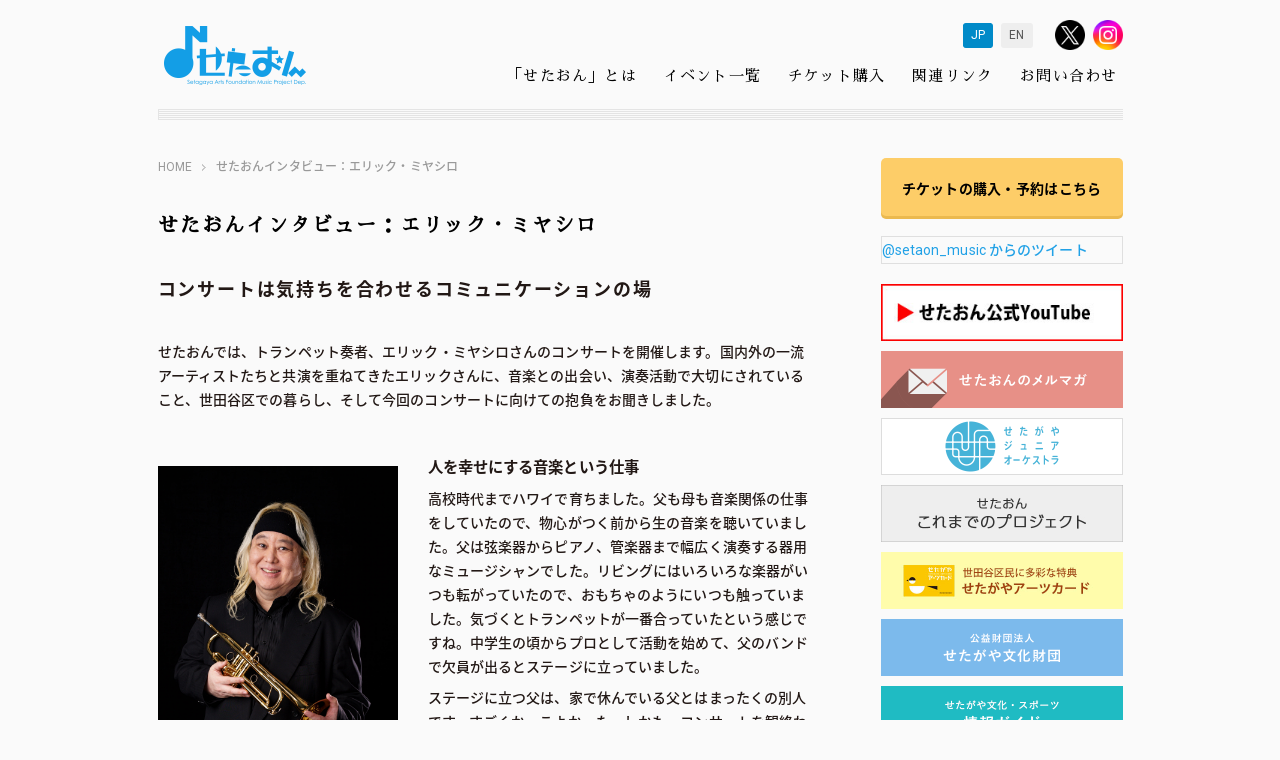

--- FILE ---
content_type: text/html; charset=UTF-8
request_url: https://www.setagayamusic-pd.com/ericmiyashiro/
body_size: 6700
content:
<!DOCTYPE html>
<html lang="ja" xmlns:og="http://ogp.me/ns#" xmlns:fb="http://www.facebook.com/2008/fbml">
<head>
<meta charset="UTF-8">
<meta name="viewport" content="width=device-width,user-scalable=no,maximum-scale=1" />
<meta name="description" content="" />
<meta name="copyright" content="Copyright (c) 2007-2026 Setagaya Arts Foundation Music Project Department. All Rights Reserved.">
<title>せたおんインタビュー：エリック・ミヤシロ | 公益財団法人せたがや文化財団 音楽事業部（せたおん）</title>
<meta property="og:type" content="article" />
<meta property="og:title" content="せたおんインタビュー：エリック・ミヤシロ | 公益財団法人せたがや文化財団 音楽事業部（せたおん）" />
<meta property="og:description" content="" />
<meta property="og:image" content="https://www.setagayamusic-pd.com/wp/wp-content/uploads/2022/09/2023-01-14_img02.jpg">
<meta property="og:url" content="http://www.setagayamusic-pd.com/ericmiyashiro/" />
<meta property="og:site_name" content="公益財団法人せたがや文化財団 音楽事業部（せたおん）" />
<meta property="fb:admins" content="100001230737345" />
<meta property="fb:app_id" content="220786874706083" />
<meta property="article:author" content="https://www.facebook.com/setagayasetaon">
<meta name="twitter:card" content="summary_large_image" />
<meta name="twitter:url" content="http://www.setagayamusic-pd.com/ericmiyashiro/" />
<meta name="twitter:title" content="せたおんインタビュー：エリック・ミヤシロ | 公益財団法人せたがや文化財団 音楽事業部（せたおん）"/>
<meta name="twitter:description" content="" />
<meta name="twitter:image:src" content="https://www.setagayamusic-pd.com/wp/wp-content/uploads/2022/09/2023-01-14_img02.jpg" />
<meta name="twitter:site" content="@setaon_music" /><link rel="stylesheet" href="https://www.setagayamusic-pd.com/wp/wp-content/themes/setagayamusic_2019/style.css">
<!-- /OpenGraph-->
<link rel="stylesheet" href="https://www.setagayamusic-pd.com/wp/wp-content/themes/setagayamusic_2019/css/main.css" type="text/css">
<link rel="stylesheet" href="https://www.setagayamusic-pd.com/wp/wp-content/themes/setagayamusic_2019/css/jquery.fancybox.min.css"/>
<!--[if lt IE 9]>
<script src="//html5shiv.googlecode.com/svn/trunk/html5.js"></script>
<![endif]-->
<script type='text/javascript' src='//ajax.googleapis.com/ajax/libs/jquery/1.10.0/jquery.min.js?ver=4.8.5'></script>
<script type="text/javascript" src="https://www.setagayamusic-pd.com/wp/wp-content/themes/setagayamusic_2019/js/common.js"></script>
<script type="text/javascript" src="https://www.setagayamusic-pd.com/wp/wp-content/themes/setagayamusic_2019/js/jquery.fancybox.min.js"></script>
<link href="https://fonts.googleapis.com/earlyaccess/sawarabimincho.css" rel="stylesheet" />
<link href="https://fonts.googleapis.com/earlyaccess/notosansjapanese.css" rel="stylesheet" />
<link href="https://fonts.googleapis.com/css?family=Roboto+Slab:300,400,700|Roboto:300,400,700" rel="stylesheet">
<script charset="utf-8" src="//widgets.twimg.com/j/2/widget.js"></script>
<link rel='dns-prefetch' href='//s.w.org' />
<link rel='stylesheet' id='wp-block-library-css'  href='https://www.setagayamusic-pd.com/wp/wp-includes/css/dist/block-library/style.min.css?ver=5.0.16' type='text/css' media='all' />
                    <!-- Tracking code generated with Simple Universal Google Analytics plugin v1.0.4 -->
                    <script>
                    (function(i,s,o,g,r,a,m){i['GoogleAnalyticsObject']=r;i[r]=i[r]||function(){
                    (i[r].q=i[r].q||[]).push(arguments)},i[r].l=1*new Date();a=s.createElement(o),
                    m=s.getElementsByTagName(o)[0];a.async=1;a.src=g;m.parentNode.insertBefore(a,m)
                    })(window,document,'script','//www.google-analytics.com/analytics.js','ga');

                    ga('create', 'UA-117105847-1', 'auto');
                    ga('send', 'pageview');

                    </script>
                    <!-- / Simple Universal Google Analytics plugin --><link hreflang="ja" href="https://www.setagayamusic-pd.com/ja/ericmiyashiro/" rel="alternate" />
<link hreflang="en" href="https://www.setagayamusic-pd.com/en/ericmiyashiro/" rel="alternate" />
<link hreflang="x-default" href="https://www.setagayamusic-pd.com/ericmiyashiro/" rel="alternate" />
<meta name="generator" content="qTranslate-XT 3.5.4.P1" />
<link rel="icon" href="https://www.setagayamusic-pd.com/wp/wp-content/uploads/2021/04/cropped-favi-32x32.jpg" sizes="32x32" />
<link rel="icon" href="https://www.setagayamusic-pd.com/wp/wp-content/uploads/2021/04/cropped-favi-192x192.jpg" sizes="192x192" />
<link rel="apple-touch-icon-precomposed" href="https://www.setagayamusic-pd.com/wp/wp-content/uploads/2021/04/cropped-favi-180x180.jpg" />
<meta name="msapplication-TileImage" content="https://www.setagayamusic-pd.com/wp/wp-content/uploads/2021/04/cropped-favi-270x270.jpg" />
</head>
<body id="Event" class="page-template-default page page-id-5991 Low jp">
 
<div id="fb-root"></div>
<script>(function(d, s, id) {
  var js, fjs = d.getElementsByTagName(s)[0];
  if (d.getElementById(id)) return;
  js = d.createElement(s); js.id = id;
  js.src = "//connect.facebook.net/ja_JP/sdk.js#xfbml=1&version=v2.9";
  fjs.parentNode.insertBefore(js, fjs);
}(document, 'script', 'facebook-jssdk'));</script>
<!-- コンテンツ領域 (Wrapper)/ -->
<a name="Top" id="Top"></a>
<div id="Wrapper">
<!-- ヘッダー/ -->
<header>
<div id="Header">
<h1 id="Logo"><a href="https://www.setagayamusic-pd.com/"><img src="https://www.setagayamusic-pd.com/wp/wp-content/themes/setagayamusic_2019/image/common/logo.png" alt="せたおん"></a></h1>


<ul class="language-chooser language-chooser-text qtranxs_language_chooser" id="qtranslate-chooser">
<li class="lang-ja active"><a href="https://www.setagayamusic-pd.com/ja/ericmiyashiro/" hreflang="ja" title="JP (ja)" class="qtranxs_text qtranxs_text_ja"><span>JP</span></a></li>
<li class="lang-en"><a href="https://www.setagayamusic-pd.com/en/ericmiyashiro/" hreflang="en" title="EN (en)" class="qtranxs_text qtranxs_text_en"><span>EN</span></a></li>
</ul><div class="qtranxs_widget_end"></div>

<div id="Social">
<ul>
<li><a href="https://x.com/setaon_music" target="_blank"><img src="https://www.setagayamusic-pd.com/wp/wp-content/themes/setagayamusic_2019/image/common/head_ico_x.png" alt="X" class="RO"></a></li>
<li><a href="https://www.instagram.com/setagayasetaon/" target="_blank"><img src="https://www.setagayamusic-pd.com/wp/wp-content/themes/setagayamusic_2019/image/common/head_ico_in.png" alt="Instagram" class="RO"></a></li>
</ul>
</div>
<!-- グローバルナビゲーション/ -->
<nav>
<div id="btn-sp-menu">
	<div class="menu-trigger">
  	<span></span>
  	<span></span>
  </div>
</div>
<div id="GNavi">
	<ul>
				<li><a href="https://www.setagayamusic-pd.com/about/">「せたおん」とは</a></li>
		<li><a href="https://www.setagayamusic-pd.com/event/">イベント一覧</a></li>
		<li><a href="https://www.setagayamusic-pd.com/ticket/">チケット購入</a></li>
		<li><a href="https://www.setagayamusic-pd.com/link/">関連リンク</a></li>
		<li><a href="https://www.setagayamusic-pd.com/contact/">お問い合わせ</a></li>
			</ul>
</div>
</nav>
<!-- /グローバルナビゲーション -->
</div>
<div id="close-area"></div>
</header>
<!-- /ヘッダー -->
<!-- /左右カラムコンテナ/ -->
<div id="Container">
<!-- 左コンテンツ/ -->
<article>
<div id="MainCnt">
<div class="TopicP">
<ol>
<li><a href="http://www.setagayamusic-pd.com/">HOME</a></li>
<li>せたおんインタビュー：エリック・ミヤシロ</li>
</ol>
</div>
<h1>せたおんインタビュー：エリック・ミヤシロ</h1>
	<!-- 見出し Start -->
<h2>コンサートは気持ちを合わせるコミュニケーションの場</h2>
<!-- 見出しのみ End -->

<section><!-- 本文 Start -->

<!-- 写真なし・本文のみ Start -->
<div class="EventCnt">
<dl class="FloatLR">
<!--<dt><span class="Title">本文のみ、見出し見出し見出し</span></dt>-->
<dd>せたおんでは、トランペット奏者、エリック・ミヤシロさんのコンサートを開催します。国内外の一流アーティストたちと共演を重ねてきたエリックさんに、音楽との出会い、演奏活動で大切にされていること、世田谷区での暮らし、そして今回のコンサートに向けての抱負をお聞きしました。</dd>
</dl>
</div>
<!-- 写真なし・本文のみ End -->


<!-- 写真左・本文右パターン Start -->
<div class="EventCnt">
<p class="FloatL"><img src="https://www.setagayamusic-pd.com/wp/wp-content/uploads/2022/09/interview-ph01.jpg"></p>
<dl class="FloatR">
<dt><span class="Title">人を幸せにする音楽という仕事</span></dt>
<dd>高校時代までハワイで育ちました。父も母も音楽関係の仕事をしていたので、物心がつく前から生の音楽を聴いていました。父は弦楽器からピアノ、管楽器まで幅広く演奏する器用なミュージシャンでした。リビングにはいろいろな楽器がいつも転がっていたので、おもちゃのようにいつも触っていました。気づくとトランペットが一番合っていたという感じですね。中学生の頃からプロとして活動を始めて、父のバンドで欠員が出るとステージに立っていました。</dd>

<dd>ステージに立つ父は、家で休んでいる父とはまったくの別人です。すごくかっこよかった。しかも、コンサートを観終わって帰っていく人を見ていると、みんな幸せそうで、「楽しかったね」と話している。「うちのお父さんは人を幸せにする仕事をしているんだ」と思いましたね。幼い頃から「音楽の力ってすごいな」というのを身近に体験できていたので、ステージに立つ目的は若い頃から明確に定められていたと思います。
</dd>
</dl>
</div>
<!-- 写真左・本文右パターン End -->



<!-- 写真右・本文左 Start -->
<div class="EventCnt">
<dl class="FloatL2">
<dt><span class="Title">気持ちを合わせ、お客様とつながる</span></dt>
<dd>今回のコンサートもそうですが、僕はバンドでリーダーを務めることがほとんどです。音楽は心を使う芸術です。リハーサルで大切にしているのは、参加するメンバー一人ひとりに「自分はこのバンドに必要とされている」という気持ちを持ってもらうことです。みんなが自由に発言できるような雰囲気づくりを心がけ、ていねいなコミュニケーションを大切にしています。みんなの気持ちが通じ合っているかで音楽は変わってきますから。</dd>

<dd>音楽の演奏では仲間の奏者の音を聴き合うことが大切です。演奏は性格が出るのでテンポをゆったりと取る人もいれば、せっかちに早く取る人もいる。だからこそ自分のパートをしっかり練習し、リハーサルで気持ちを合わせ、歩み寄るのです。</dd>

<dd>そうするとステージに立った時に、お客様が自分たちの演奏する音楽をどう捉えているかまで気持ちがいきます。音楽は誰かと一緒に楽しむものであり、特に生の音楽はお客様がいるからこそ成り立ちます。歴史的に見ると音楽の起源はお祈りやお祭りで心をひとつにするためのものでした。だからコンサートは、人と人が気持ちを合わせるコミュニケーションの場なんですね。</dd>

<dd>僕も若い頃は自分のことばかり考えがちでした。でも年齢を重ね、家族もできました。人生経験は音楽を変えます。そして、音楽は嘘がつけないものです。今は自分に正直な気持ちになること、お客様とつながれることを一番大切にしていますね。</dd>
</dd>
</dl>
<p class="FloatR2"><img src="https://www.setagayamusic-pd.com/wp/wp-content/uploads/2022/09/interview-ph02.jpg"></p>
</div>
<!-- 写真右・本文左 End -->


<!-- 写真左・本文右パターン Start -->
<div class="EventCnt">
<p class="FloatL"><img src="https://www.setagayamusic-pd.com/wp/wp-content/uploads/2022/09/interview-ph03.jpg"></p>
<dl class="FloatR">
<dt><span class="Title">勉強になった幼稚園生たちの素直な反応</span></dt>
<dd>1989年から日本で暮らし始めて、世田谷区に引っ越してきたのは2007年です。今は二子玉川の近くに住んでいます。来日してからいろいろな街で暮らしました。僕の場合、仕事が都心に集中しているので、バランスを取れる場所を探したら世田谷区の二子玉川だったんですね。</dd>

<dd>二子玉川は、都会の便利さが間近にありますが自然も豊かです。多摩川まで歩いて行けるし、僕の家の近くではタヌキを見かけるぐらいです。都市と自然のバランスが取れていて、環境的にはとても大好きですね。</dd>

<dd>僕の子どもたちが学んでいた区内の学校で何度も演奏をしたことがあります。思い出深いのは、息子の幼稚園でのクリスマスコンサート。「子どもだからこういう選曲にしよう」とは考えず、クラッシック、ジャズ、ポップス、童謡など幅広く選曲しました。</dd>

<dd>すべて喜んでくれて、盛り上がりました。子どもたちには僕がプロかどうかなんて関係ないし、お世辞も言いません。だから正直な反応として喜んでくれたのはうれしかった。よい勉強になりました。</dd>
</dl>
</div>
<!-- 写真左・本文右パターン End -->


<!-- 写真右・本文左 Start -->
<div class="EventCnt">
<dl class="FloatL2">
<dt><span class="Title">コンサートには「物語」がある</span></dt>
<dd>コンサートは僕ひとりでは作れません。演奏者の後ろで企画者や制作スタッフなど、たくさんの方々が動いてくれています。みんなで作るのがコンサートです。だから、みんなが納得できる内容を入念に話し合い、作り上げていきます。</dd>

<dd>今回のコンサートも、みんなでワイワイとやりながら準備をしています。幅広い年齢層の方々が楽しめる音楽的にバラエティ豊かなプログラムを演奏したいと思います。</dd>

<dd>お子さんに音楽の素晴らしさを教える方法をよく聞かれます。やっぱり生のコンサートです。コンサートに行くと物語が生まれます。ワクワクしながら朝起きて、会場へ向かう時もいろいろな話をする。ドキドキして開演を待つ。終わった後もご飯を食べながら感想を語り合います。コンサートの前後の時間も含めて大きな物語になるのです。</dd>

<dd>僕もみなさんと物語を共有するのを楽しみにしています！</dd>
</dl>
<p class="FloatR2"><img src="https://www.setagayamusic-pd.com/wp/wp-content/uploads/2022/09/interview-ph04.jpg"></p>
</div>
<!-- 写真右・本文左 End -->


</section><!-- 本文 End -->			<style type="text/css">
			h2 { font-size: 18px; font-weight: bold; letter-spacing: 0.1em; } .EventCnt { margin: 15px 0 0; padding: 15px 0 0; border-top: 0px;} .EventCnt dl.FloatL2 { width: -webkit-calc( 100% - 270px ); width: calc( 100% - 270px ); margin: 0; }  .EventCnt p.FloatR2 { max-width: 240px; } .EventCnt p.FloatR2 img { margin: 0 0 15px 0; } .EventCnt p.FloatL img { margin: 0 0 15px 0; } @media screen and (max-width: 768px) {.EventCnt dl.FloatL2,.EventCnt p.FloatR2 {width: 100%; max-width:100%; float: none; margin: 0;}}		</style>
	</div>
</article>
<!-- 左コンテンツ/ -->
<!-- /右コンテンツ -->
<article>
<div id="SubCnt">
<ul class="SideBnr">
<li class="btn_ticket">
<a href="https://www.setagayamusic-pd.com/ticket/">チケットの購入・予約はこちら</a>
</li>
</ul>
<!--  -->
<!-- twitter -->
<div class="SideTwitter">
<a class="twitter-timeline"  href="https://twitter.com/setaon_music"  data-widget-id="349454535615467520">@setaon_music からのツイート</a>
<script>!function(d,s,id){var js,fjs=d.getElementsByTagName(s)[0],p=/^http:/.test(d.location)?'http':'https';if(!d.getElementById(id)){js=d.createElement(s);js.id=id;js.src=p+"://platform.twitter.com/widgets.js";fjs.parentNode.insertBefore(js,fjs);}}(document,"script","twitter-wjs");</script>
</div>
<!-- end twitter -->

<ul class="SideBnr">
<li>
<a href="https://www.youtube.com/channel/UCr37ksHzloHSYuIk_316vpQ" target="_blank">
<img src="https://www.setagayamusic-pd.com/wp/wp-content/uploads/2022/01/sub_bnr_youtube.jpg" alt="" />
</a>
</li>
<li>
<a href="/about/#LinkMailmaga">
<img src="https://www.setagayamusic-pd.com/wp/wp-content/uploads/2018/04/sub_bnr_mlmg01-5.png" alt="" />
</a>
</li>
<li>
<a href="http://www.s-j-o.jp/" target="_blank">
<img src="https://www.setagayamusic-pd.com/wp/wp-content/uploads/2018/04/sub_bnr_sjo01-3.png" alt="" />
</a>
</li>
<li>
<a href="/setaon-project">
<img src="https://www.setagayamusic-pd.com/wp/wp-content/uploads/2022/08/setaon-project-banner.jpg" alt="" />
</a>
</li>
<li>
<a href="http://www.setagaya-bunka.jp/artscard/" target="_blank">
<img src="https://www.setagayamusic-pd.com/wp/wp-content/uploads/2022/07/artscard_202206.jpg" alt="" />
</a>
</li>
<li>
<a href="http://www.setagaya-bunka.jp/" target="_blank">
<img src="https://www.setagayamusic-pd.com/wp/wp-content/uploads/2018/04/sub_bnr_scf01-1.png" alt="" />
</a>
</li>
<li>
<a href="https://www.setagaya-bunka.jp/photo/guide/G0000229.pdf" target="_blank">
<img src="https://www.setagayamusic-pd.com/wp/wp-content/uploads/2018/04/sub_bnr_infoguide01.png" alt="" />
</a>
</li>
<li>
<a href="https://www.setagayamusic-pd.com/recruit/">
<img src="https://www.setagayamusic-pd.com/wp/wp-content/uploads/2018/04/sub_bnr_recruit01.png" alt="" />
</a>
</li>
<li>
<a href="https://www.setagaya-bunka.jp/donate/" target="_blank">
<img src="https://www.setagayamusic-pd.com/wp/wp-content/uploads/2020/08/sub_bnr_zaidan-donate02-1.jpg" alt="" />
</a>
</li>
</ul>

<!-- <ul class="SideSns">
<li><a href="https://twitter.com/#!/setaon_music" target="_blank"><img src="https://www.setagayamusic-pd.com/wp/wp-content/themes/setagayamusic_2019/image/common/sub_sns_t.jpg" width="44" height="44" alt="Twitter" class="RO"></a></li>
<li><a href="http://www.facebook.com/setagayasetaon" target="_blank"><img src="https://www.setagayamusic-pd.com/wp/wp-content/themes/setagayamusic_2019/image/common/sub_sns_f.jpg" width="44" height="44" alt="Facebook" class="RO"></a></li>
</ul> -->
</div>
</article>
<!-- 右コンテンツ/ --></div>
<!-- /ページトップへ -->
<div class="Pagetop">
<p><a href="#Top">PAGE TOP</a></p>
</div>
<!-- ページトップへ/ -->
</div>
<!-- コンテンツ領域 (Wrapper)/ -->
<!-- フッター/ -->
<footer>
  <div id="Footer">
    <div id="FooterInr">
	    
	          <p id="FooterAddress">公益財団法人せたがや文化財団 音楽事業部<br>
      〒154-0004  東京都世田谷区太子堂4-1-1 キャロットタワー5F<br>
      TEL&nbsp;&nbsp;<img src="https://www.setagayamusic-pd.com/wp/wp-content/themes/setagayamusic_2019/image/common/border_ver01.gif" width="1" height="11" alt="">&nbsp;&nbsp;03-5432-1535&nbsp;（平日：10時-18時）&nbsp;&nbsp;&nbsp;Fax&nbsp;&nbsp;<img src="https://www.setagayamusic-pd.com/wp/wp-content/themes/setagayamusic_2019/image/common/border_ver01.gif" width="1" height="11" alt="">&nbsp;&nbsp;03-5432-1559</p>
            <nav>
        <ul id="Footermenu">
	                  <li><a href="https://www.setagayamusic-pd.com/about/">「せたおん」とは</a></li>
          <li><a href="https://www.setagayamusic-pd.com/event/">イベント一覧</a></li>
          <li><a href="https://www.setagayamusic-pd.com/ticket/">チケット購入</a></li>
          <li><a href="https://www.setagayamusic-pd.com/link/">関連リンク</a></li>
          <li id="Last"><a href="https://www.setagayamusic-pd.com/contact/">お問い合わせ</a></li>
                  </ul>
      </nav>
      <nav>
        <ul id="Footermenu2">
	                  <li><a href="https://www.setagayamusic-pd.com/privacypolicy/">個人情報の取扱い</a></li>
          <li><a href="https://www.setagaya-bunka.jp/about/pdf/effort/compliancepolicy.pdf" target="_blank">コンプライアンス方針</a></li>
          <li id="Last"><a href="https://www.setagayamusic-pd.com/copyright/">著作権・リンク</a></li>
                  </ul>
      </nav>
      <p id="Copyright">&copy;Setagaya Arts Foundation Music Project Department. All Rights Reserved.</p>
    </div>
  </div>
</footer>
<!-- /フッター -->
</body>
</html>

--- FILE ---
content_type: text/css
request_url: https://www.setagayamusic-pd.com/wp/wp-content/themes/setagayamusic_2019/css/main.css
body_size: 9514
content:
html,body,div,span,applet,object,iframe,h1,h2,h3,h4,h5,h6,p,blockquote,pre,a,abbr,acronym,address,big,cite,code,del,dfn,em,img,ins,kbd,q,s,samp,small,strike,strong,sub,sup,tt,var,b,u,i,center,dl,dt,dd,ol,ul,li,fieldset,form,label,legend,table,caption,tbody,tfoot,thead,tr,th,td,article,aside,canvas,details,embed,figure,figcaption,footer,header,hgroup,menu,nav,output,ruby,section,summary,time,mark,audio,video{margin:0;padding:0;border:0;font:inherit;font-size:100%;vertical-align:baseline}html{line-height:1}ol,ul{list-style:none}table{border-collapse:collapse;border-spacing:0}caption,th,td{text-align:left;font-weight:normal;vertical-align:middle}q,blockquote{quotes:none}q:before,q:after,blockquote:before,blockquote:after{content:"";content:none}a img{border:none}article,aside,details,figcaption,figure,footer,header,hgroup,main,menu,nav,section,summary{display:block}html,body{margin:0;padding:0;text-align:center;font-weight:500}@media screen and (max-width: 768px){html.active,body.active{overflow:hidden}}.cf:after,#wrap:after,#main:after{display:block;visibility:hidden;clear:both;height:0;content:" ";font-size:0}.cf,#wrap,#main{display:inline-block}.cf,#wrap,#main{display:block}article,aside,details,figcaption,figure,footer,header,hgroup,nav,section{display:block}audio[controls],canvas,video{display:inline-block;*display:inline;*zoom:1}html{overflow-y:scroll;-webkit-overflow-scrolling:touch;-webkit-tap-highlight-color:transparent;-webkit-text-size-adjust:100%;-ms-text-size-adjust:100%}body,button,input,select,textarea{font-family:"Roboto","游ゴシック","YuGothic","Source Sans Pro","Noto Sans Japanese","Hiragino Mincho Pro","ヒラギノ明朝 Pro W3","HG明朝E","MS PMincho","ＭＳＰ明朝","MS Mincho","ＭＳ明朝",sans-serif;color:#222}body{line-height:170%;font-size:75%;margin:0}::-moz-selection{background:#CCC;color:#fff;text-shadow:none}::selection{background:#CCC;color:#fff;text-shadow:none}a{color:#00e}a:focus{outline:thin dotted}a:hover,a:active{outline:0}abbr[title]{border-bottom:1px dotted}b,strong{font-weight:bold}blockquote{margin:1em 40px}dfn{font-style:italic}hr{display:block;height:1px;border:0;border-top:1px solid #ccc;margin:1em 0;padding:0}ins{background:#ff9;color:#000;text-decoration:none}mark{background:#ff0;color:#000;font-style:italic;font-weight:bold}pre,code,kbd,samp{font-family:monospace, monospace;_font-family:'courier new', monospace;font-size:1em}pre{white-space:pre;white-space:pre-wrap;word-wrap:break-word}q{quotes:none}q:before,q:after{content:"";content:none}small{font-size:85%}sub,sup{font-size:75%;line-height:0;position:relative;vertical-align:baseline}sup{top:-0.5em}sub{bottom:-0.25em}ul,ol{margin:1em 0;padding:0 0 0 40px}dd{margin:0 0 0 40px}nav ul,nav ol{list-style:none;margin:0;padding:0}img{border:0;-ms-interpolation-mode:bicubic}svg:not(:root){overflow:hidden}figure{margin:0}form{margin:0}fieldset{border:0;margin:0;padding:0}legend{border:0;*margin-left:-7px;padding:0}label{cursor:pointer}button,input,select,textarea{font-size:100%;margin:0;vertical-align:baseline;*vertical-align:middle}button,input{line-height:normal;*overflow:visible}button,input[type="button"],input[type="reset"],input[type="submit"]{cursor:pointer;-webkit-appearance:button}input[type="checkbox"],input[type="radio"]{box-sizing:border-box}input[type="search"]{-moz-box-sizing:content-box;-webkit-box-sizing:content-box;box-sizing:content-box}button::-moz-focus-inner,input::-moz-focus-inner{border:0;padding:0}textarea{overflow:auto;vertical-align:top}input:invalid,textarea:invalid{background-color:#f0dddd}ul,li,dl,dt,dd{margin:0;padding:0;list-style:none}table{border-collapse:collapse;border-spacing:0}h1,h2,h3,h4{margin:0;padding:0;font-weight:normal}ul,li,dl,dt,dd,ol,p{padding:0;margin:0}.clear{clear:both}.ir{display:block;text-indent:-999em;overflow:hidden;background-repeat:no-repeat;text-align:left;direction:ltr}.ir br{display:none}.hidden{display:none;visibility:hidden}.visuallyhidden{border:0;clip:rect(0 0 0 0);height:1px;margin:-1px;overflow:hidden;padding:0;position:absolute;width:1px}.visuallyhidden.focusable:active,.visuallyhidden.focusable:focus{clip:auto;height:auto;margin:0;overflow:visible;position:static;width:auto}.invisible{visibility:hidden}.clearfix:before,.clearfix:after{content:"";display:table}.clearfix:after{clear:both}.clearfix{zoom:1}audio,canvas,video{display:inline-block;*display:inline;*zoom:1}audio:not([controls]){display:none}[hidden]{display:none}html{font-size:100%;-webkit-text-size-adjust:100%;-ms-text-size-adjust:100%}body{margin:0}a{border:none;outline:none !important}a:focus{outline:thin dotted}a:hover,a:visited,a:active{outline:none;border:none}abbr[title]{border-bottom:1px dotted}b,strong{font-weight:bold}blockquote{margin:1em 40px}dfn{font-style:italic}mark{background:#ff0;color:#000}p,pre{margin:0;padding:0}pre,code,kbd,samp{font-size:1em}pre{white-space:pre;white-space:pre-wrap;word-wrap:break-word}q{quotes:none}q:before,q:after{content:'';content:none}small{font-size:75%}sub,sup{font-size:75%;line-height:0;position:relative;vertical-align:baseline}sup{top:-0.5em}sub{bottom:-0.25em}dl,menu,ol,ul{margin:0;padding:0}dd{margin:0;padding:0}menu,ol,ul{margin:0;padding:0}nav ul,nav ol{list-style:none;list-style-image:none}img{border:0;-ms-interpolation-mode:bicubic}svg:not(:root){overflow:hidden}figure{margin:0}form{margin:0}fieldset{border:1px solid #c0c0c0;margin:0 2px;padding:0.35em 0.625em 0.75em}legend{border:0;padding:0;white-space:normal;*margin-left:-7px}button,input,select,textarea{font-size:100%;margin:0;vertical-align:baseline;*vertical-align:middle}button,input{line-height:normal}button,input[type="button"],input[type="reset"],input[type="submit"]{cursor:pointer;-webkit-appearance:button;*overflow:visible}button[disabled],input[disabled]{cursor:default}input[type="checkbox"],input[type="radio"]{box-sizing:border-box;padding:0;*height:13px;*width:13px}input[type="search"]{-webkit-appearance:textfield;-moz-box-sizing:content-box;-webkit-box-sizing:content-box;box-sizing:content-box}input[type="search"]::-webkit-search-decoration,input[type="search"]::-webkit-search-cancel-button{-webkit-appearance:none}button::-moz-focus-inner,input::-moz-focus-inner{border:0;padding:0}textarea{overflow:auto;vertical-align:top}table{border-collapse:collapse;border-spacing:0}@media print{*{background:transparent !important;color:black !important;text-shadow:none !important;filter:none !important;-ms-filter:none !important}a,a:visited{color:#444 !important;text-decoration:underline}.ir a:after,a[href^="javascript:"]:after,a[href^="#"]:after{content:""}pre,blockquote{border:1px solid #999;page-break-inside:avoid}thead{display:table-header-group}tr,img{page-break-inside:avoid}img{max-width:100% !important}@page{margin:0.5cm}p,h2,h3{orphans:3;widows:3}h2,h3{page-break-after:avoid}}@media screen and (max-device-width: 480px){body{-webkit-text-size-adjust:none}}body{color:#221815;line-height:190%;letter-spacing:.1px;margin:0 auto;background:#fafafa;font-size:14px}@media screen and (max-width: 768px){body{font-size:12px}}body#Map{min-width:650px;background:#FFF}a{color:#21A1E6;text-decoration:none}@media screen and (min-width: 768px){a{-moz-transition:color .4s ease;-o-transition:color .4s ease;-webkit-transition:color .4s ease;transition:color .4s ease}}a:visited{text-decoration:none}a:hover{text-decoration:none}@media screen and (min-width: 768px){a:hover{color:#999}}strong,em{font-weight:bold}img{max-width:100%;height:auto}#Wrapper{position:relative;max-width:965px;margin:0 auto 0 auto;text-align:center;z-index:1}@media screen and (max-width: 768px){#Wrapper{max-width:100%;box-sizing:border-box;padding:0 15px}}#Map #Wrapper{max-width:650px;margin:0 auto 0 auto;text-align:center;z-index:1}#Header{max-width:965px;margin:0 auto;position:relative;height:108px}.Low #Header{background:url(../image/common/border_header_btm.gif) left bottom no-repeat;height:120px;margin-bottom:5px}@media screen and (max-width: 768px){.Low #Header{height:75px}}#Header p#Logo,#Header H1#Logo{position:absolute;left:6px;top:26px;margin:0;padding:0}#Header p#Logo a,#Header H1#Logo a{opacity:1;-moz-transition:opacity .4s ease;-o-transition:opacity .4s ease;-webkit-transition:opacity .4s ease;transition:opacity .4s ease}#Header p#Logo a:hover,#Header H1#Logo a:hover{opacity:0.5}#Header p#Logo a img,#Header H1#Logo a img{width:142px;height:59px}@media screen and (max-width: 768px){#Header p#Logo,#Header H1#Logo{left:0;top:14px}#Header p#Logo a img,#Header H1#Logo a img{width:90px;height:auto}}#Header .language-chooser{width:80px;position:absolute;top:22px;right:90px;display:flex;justify-content:flex-end;flex-wrap:wrap;align-items:flex-start}@media screen and (max-width: 768px){#Header .language-chooser{top:21px;right:118px}}#Header .language-chooser li{display:inline-block;line-height:24px;margin-right:8px}#Header .language-chooser li:last-child{margin-right:0}#Header .language-chooser li a{color:#555;display:inline-block;font-size:12px;line-height:25px;padding:0 8px;background-color:#EEE;text-decoration:none;border-radius:3px;-moz-transition:all .4s ease;-o-transition:all .4s ease;-webkit-transition:all .4s ease;transition:all .4s ease}#Header .language-chooser li a:hover{color:#FFF;background-color:#008ac8}#Header .language-chooser li.active a{color:#FFF;background-color:#008ac8}@media screen and (max-width: 768px){#Header .language-chooser li{line-height:21px}#Header .language-chooser li a{font-size:10px;line-height:21px;padding:0 7px}}#Header #Social{height:30px;position:absolute;right:0;top:20px}@media screen and (max-width: 768px){#Header #Social{right:43px;top:19px}}#Header #Social ul{height:30px}#Header #Social ul li{width:30px;height:30px;float:left;margin:0 0 0 8px}@media screen and (max-width: 768px){#Header #Social ul li{margin:0 0 0 8px;width:25px;height:25px}}#Header #Social ul li a{width:30px;height:30px;display:inline-block;opacity:1;-moz-transition:opacity .4s ease;-o-transition:opacity .4s ease;-webkit-transition:opacity .4s ease;transition:opacity .4s ease}@media screen and (max-width: 768px){#Header #Social ul li a{width:25px;height:25px}}#Header #Social ul li a:hover{opacity:0.7}#Header #Social ul li a img{width:100%;height:auto}#Footer{background:#efefe9}#Footer #FooterInr{color:#777;max-width:965px;margin:0 auto;position:relative;min-height:136px}@media screen and (max-width: 1080px){#Footer #FooterInr{box-sizing:border-box;padding:30px 20px}}#Footer #FooterInr #FooterAddress{position:absolute;bottom:34px;left:0;line-height:200%;max-width:495px;font-size:90%;text-align:left}@media screen and (max-width: 1080px){#Footer #FooterInr #FooterAddress{position:relative;bottom:auto;left:auto;line-height:1.8;font-size:11px;margin:0 0 15px}}#Footer #FooterInr #Footermenu{position:absolute;top:25px;right:3px}@media screen and (max-width: 1080px){#Footer #FooterInr #Footermenu{margin:0 0 10px}}#Footer #FooterInr #Footermenu2{position:absolute;top:50px;right:3px}@media screen and (max-width: 1080px){#Footer #FooterInr #Footermenu2{margin:0 0 15px}}#Footer #FooterInr #Footermenu,#Footer #FooterInr #Footermenu2{max-width:550px}#Footer #FooterInr #Footermenu li,#Footer #FooterInr #Footermenu2 li{line-height:15px;text-align:right;float:left;padding:0 1em 0 1em;font-size:85%;letter-spacing:0.08em;border-right:1px solid #CCC;-moz-font-feature-settings:"palt";-webkit-font-feature-settings:"palt";font-feature-settings:"palt"}#Footer #FooterInr #Footermenu li#Last,#Footer #FooterInr #Footermenu2 li#Last{border:none;padding:0 0 0 1em}#Footer #FooterInr #Footermenu li a,#Footer #FooterInr #Footermenu2 li a{color:#777;text-decoration:none}#Footer #FooterInr #Footermenu li a:hover,#Footer #FooterInr #Footermenu2 li a:hover{text-decoration:underline}@media screen and (max-width: 1080px){#Footer #FooterInr #Footermenu,#Footer #FooterInr #Footermenu2{max-width:100%;position:relative;top:auto;right:auto}#Footer #FooterInr #Footermenu li,#Footer #FooterInr #Footermenu2 li{text-align:left}}@media screen and (max-width: 1080px) and (max-width: 1080px){#Footer #FooterInr #Footermenu li,#Footer #FooterInr #Footermenu2 li{font-size:11px;line-height:15px;margin:0 10px 5px 0;padding:0 10px 0 0}#Footer #FooterInr #Footermenu li#Last,#Footer #FooterInr #Footermenu2 li#Last{padding:0}}#Footer #FooterInr #Copyright{position:absolute;bottom:34px;right:2px;font-size:75%;max-width:470px;text-align:right}@media screen and (max-width: 1080px){#Footer #FooterInr #Copyright{max-width:100%;position:relative;bottom:auto;right:auto;line-height:2;font-size:11px;text-align:left}}@media screen and (max-width: 768px){#Footer #FooterInr #Copyright{font-size:10px;line-height:1.8}}#GNavi{position:absolute;top:62px;right:5px}@media screen and (min-width: 768px){body.en #GNavi{top:45px}}@media screen and (max-width: 768px){#GNavi{position:fixed;width:220px;height:100%;top:0;right:-200px;opacity:0;background-color:#efefe9;-moz-transition:opacity .4s ease,right .4s ease;-o-transition:opacity .4s ease,right .4s ease;-webkit-transition:opacity .4s ease,right .4s ease;transition:opacity .4s ease,right .4s ease;pointer-events:none;display:flex;justify-content:center;align-items:center;z-index:1000;box-sizing:border-box;padding:20px;box-shadow:-4px 0 0 rgba(0,0,0,0.05)}#GNavi.active{right:0;opacity:1;pointer-events:auto}}#GNavi ul{letter-spacing:-0.4em}#GNavi ul li{font-size:15px;font-family:"Roboto Slab","Sawarabi Mincho",YuMincho,"游明朝","Yu Mincho","Hiragino Mincho Pro","ヒラギノ明朝 Pro W3","HG明朝E","MS PMincho","ＭＳＰ明朝","MS Mincho","ＭＳ明朝",serif;display:inline-block;letter-spacing:0.08em;margin:0 0 0 27px;-moz-font-feature-settings:"palt";-webkit-font-feature-settings:"palt";font-feature-settings:"palt";position:relative}body.en #GNavi ul li{letter-spacing:0.05em}body.en #GNavi ul li span{display:inline-block;width:100px;position:relative;top:3px;margin-left:3px}@media screen and (max-width: 768px){#GNavi ul li{font-size:14px;margin:2px 0;display:block;text-align:left}}#GNavi ul li a{color:#000;display:inline-block;text-decoration:none;position:relative;-moz-transition:color .4s ease;-o-transition:color .4s ease;-webkit-transition:color .4s ease;transition:color .4s ease}@media screen and (min-width: 768px){#GNavi ul li a::after{content:"";display:block;width:100%;height:2px;background-color:#21A1E6;position:absolute;bottom:-3px;left:0;opacity:0;-moz-transition:opacity .4s ease;-o-transition:opacity .4s ease;-webkit-transition:opacity .4s ease;transition:opacity .4s ease}#GNavi ul li a:hover{color:#21A1E6}#GNavi ul li a:hover::after{opacity:1}}@media screen and (max-width: 768px){#GNavi ul li a{display:block;height:40px;line-height:40px;display:flex;justify-content:flex-start;align-items:center}body.en #GNavi ul li a span{width:80px;margin-left:5px}}#close-area{width:100%;height:100%;position:fixed;top:0;left:0;z-index:199;pointer-events:none}#close-area.active{pointer-events:auto}#btn-sp-menu{display:none}@media screen and (max-width: 768px){#btn-sp-menu{display:block;width:50px;height:50px;position:absolute;top:7px;right:-10px;z-index:1001}}#btn-sp-menu .menu-trigger,#btn-sp-menu .menu-trigger span{display:inline-block;transition:all .4s;box-sizing:border-box}#btn-sp-menu .menu-trigger{position:relative;width:25px;height:25px;top:13px;left:0}#btn-sp-menu .menu-trigger span{position:absolute;left:0;width:100%;height:2px;background-color:#999;border-radius:4px}#btn-sp-menu .menu-trigger span:nth-of-type(1){top:6px}#btn-sp-menu .menu-trigger span:nth-of-type(2){bottom:6px}#btn-sp-menu.active .menu-trigger span:nth-of-type(1){-webkit-transform:translateY(5px) rotate(-45deg);transform:translateY(5px) rotate(-45deg)}#btn-sp-menu.active .menu-trigger span:nth-of-type(2){-webkit-transform:translateY(-6px) rotate(45deg);transform:translateY(-6px) rotate(45deg)}#Container{text-align:left}#MainCnt{float:left;width:661px;padding-top:33px;padding-bottom:70px}@media screen and (max-width: 768px){#MainCnt{width:100%;max-width:100%;padding-top:10px;padding-bottom:30px;float:none}}.page #MainCnt section p{margin:10px 0}.page #MainCnt section ul{margin-left:20px}.page #MainCnt section ul li{list-style-type:disc;margin:5px 0}.page #MainCnt section ol{margin-left:20px}.page #MainCnt section ol li{list-style-type:decimal;margin:5px 0}.flex{display:-webkit-flex;display:flex;justify-content:space-between;flex-wrap:wrap;align-items:flex-start}#SubCnt{padding-top:33px;max-width:242px;float:right;padding-bottom:70px}@media screen and (max-width: 1080px){#SubCnt{padding-top:0;max-width:100%;width:100%;float:none}}.SideTwitter{margin:0 0 20px;border:solid 1px #dfdfdf}.SideTwitter .twtr-ft img{display:none}@media screen and (max-width: 1080px){.SideTwitter #twitter-widget-0{height:300px !important}}.SideBnr{margin:0 0 20px}.SideBnr li{line-height:100%;margin-bottom:10px}.SideBnr li img{width:100%;height:auto;vertical-align:top;-webkit-backface-visibility:hidden;backface-visibility:hidden}.SideBnr li a{opacity:1;-moz-transition:opacity .4s ease;-o-transition:opacity .4s ease;-webkit-transition:opacity .4s ease;transition:opacity .4s ease}.SideBnr li a:hover{opacity:0.5}.SideBnr li.btn_ticket a{width:100%;color:#000;display:block;font-size:14px;font-weight:bold;letter-spacing:0.02em;line-height:54px;padding:4px 0 0;background-color:#fdcd68;border-radius:5px;margin:0 auto;text-align:center;transform:translateY(0);box-shadow:0px 3px 0px 0px #ebb94f;position:relative;box-sizing:border-box;-moz-transition:all .35s ease;-o-transition:all .35s ease;-webkit-transition:all .35s ease;transition:all .35s ease}.SideBnr li.btn_ticket a:hover{transform:translateY(2px);box-shadow:0px 1px 0px 0px #ebb94f;text-decoration:none;opacity:1}body.en .SideBnr li.btn_ticket a{font-family:"Roboto Slab","Roboto","游ゴシック","YuGothic","Source Sans Pro","Noto Sans Japanese","Hiragino Mincho Pro","ヒラギノ明朝 Pro W3","HG明朝E","MS PMincho","ＭＳＰ明朝","MS Mincho","ＭＳ明朝",sans-serif;font-size:16px;font-weight:500;letter-spacing:0.07em}@media screen and (max-width: 1080px){body.en .SideBnr li.btn_ticket a{font-size:14px}}@media screen and (max-width: 1080px){.SideBnr li.btn_ticket{width:100%}}@media screen and (max-width: 1080px){.SideBnr{width:100%;display:flex;justify-content:space-between;flex-wrap:wrap;align-items:flex-start;margin:0 0 20px}.SideBnr li{width:-webkit-calc( 50% - 5px );width:calc( 50% - 5px )}}@media screen and (max-width: 321px){.SideBnr li{width:100%}}ul.SideSns{margin:0 0 20px;display:-webkit-flex;display:flex;-webkit-justify-content:center;justify-content:center}ul.SideSns li{margin:0 10px}.EventYearMenu{margin:0 0 20px;padding:0 0 20px;border-bottom:1px dashed #CCC}.EventYearMenu h3{color:#555;font-size:12px;font-weight:bold;text-align:center;letter-spacing:0.08em;padding:3px 0;margin:0 0 10px;border-top:1px solid #CCC;border-bottom:1px solid #CCC;background-color:#EFEEE9}.EventYearMenu ul{display:flex;justify-content:space-between;flex-wrap:wrap;align-items:flex-start}.EventYearMenu ul li{width:48%;margin:0 0 5px;text-align:center}.EventYearMenu ul li a{color:#FFF;width:100%;font-size:11px;font-weight:bold;line-height:25px;display:block;letter-spacing:0.08em;border-radius:2px;background-color:#999;-moz-transition:background-color .4s ease;-o-transition:background-color .4s ease;-webkit-transition:background-color .4s ease;transition:background-color .4s ease}.EventYearMenu ul li a:hover{background-color:#333;text-decoration:none}.Pagetop{max-width:952px;height:35px;margin:0 auto;text-align:right;position:relative}.Pagetop p{width:100px;height:30px;margin:0;float:right;line-height:0;position:absolute;right:0;bottom:0;-moz-transition:all .4s ease;-o-transition:all .4s ease;-webkit-transition:all .4s ease;transition:all .4s ease}.Pagetop p:hover{height:33px}.Pagetop p a{color:#FFF;width:100px;height:30px;display:block;font-size:11px;letter-spacing:0.1em;line-height:32px;text-align:center;text-decoration:none;border-radius:5px 5px 0 0;background-color:#ABABAB;-moz-transition:all .2s ease;-o-transition:all .2s ease;-webkit-transition:all .2s ease;transition:all .2s ease}.Pagetop p a:hover{height:33px;background-color:#222}.TopicP ol{font-size:12px;margin:0 0 0 -10px}@media screen and (max-width: 768px){.TopicP ol{font-size:10px}}.TopicP ol li{color:#999;float:left;line-height:1.5;margin:0 0 0 10px}@media screen and (max-width: 768px){.TopicP ol li{line-height:1.8}}.TopicP ol li a{color:#999;background:url(../image/common/icon_topic.gif) right 4px no-repeat;padding:0 14px 0 0;text-decoration:none}.TopicP ol li a:visited{text-decoration:none}.TopicP ol li a:hover{text-decoration:none}.ClearFix:after,div#Wrapper:after,#Content:after,#Header:after,#GNavi ul:after,#Topicpath:after,#Footermenu:after,#Footermenu2:after,.Pagetop:after,#HeaderInr #Social ul:after,#Mainvisual:after,#News dl:after,#Container:after,#TopInfo dl:after,.TopicP ol:after,.EventCnt:after,.MPjtDetail:after,.EventInfoArtist dl:after,.EventInfoArtist03 dl:after,.EventInfoArtist04 dl:after,.EventInfoPrglm:after,.EventInfoNormal:after,.EventInfoArtistName:after,.EventInfoEtc:after,.EventInfoEtcWide:after,.EventFlyer:after,.EventInfoPrice:after,.EventInfoStart:after,.EventInfoDetail dl:after,.EventLineTop:after,.EventLineBottom:after,.EventInfoArtist02:after,.ContactCnt dl:after,.TicInfo dl:after,.TicketCard:after,.AboutCnt dl:after,.AboutWorkCnt:after,#FooterInr #Footermenu #Footermenu2 ul:after{display:block;visibility:hidden;clear:both;height:0;content:".";line-height:0}.ClearFix,div#Wrapper,#Content,#Header,#GNavi ul,#Topicpath,#Footermenu,#Footermenu2,.Pagetop,#HeaderInr #Social ul,#Mainvisual,#News dl,#Container,#TopInfo dl,.TopicP ol,.EventCnt,.MPjtDetail,.EventInfoArtist dl,.EventInfoArtist03 dl,.EventInfoArtist04 dl,.EventInfoPrglm,.EventInfoNormal,.EventInfoArtistName,.EventInfoEtc,.EventInfoEtcWide,.EventFlyer,.EventInfoPrice,.EventInfoStart,.EventInfoDetail dl,.EventLineTop,.EventLineBottom,.EventInfoArtist02,.ContactCnt dl,.TicInfo dl,.TicketCard,.AboutCnt dl,.AboutWorkCnt,#FooterInr #Footermenu #Footermenu2 ul{display:block}.AlignC{text-align:center}.FontRed{color:#F2190E}.floatL{float:left}.floatR{float:right}.AlignR{text-align:right}.Clear{clear:both}a:hover img.HL{opacity:0.7;-moz-opacity:0.7;filter:alpha(opacity=70);-ms-filter:"alpha(opacity=70)";-khtml-opacity:0.7}#Mainvisual a img{vertical-align:top}#Mainvisual p{margin:0;padding:0}#Mainvisual p.FloatL{color:#000;font-family:"Roboto","游ゴシック","YuGothic","Source Sans Pro","Noto Sans Japanese","Hiragino Mincho Pro","ヒラギノ明朝 Pro W3","HG明朝E","MS PMincho","ＭＳＰ明朝","MS Mincho","ＭＳ明朝",sans-serif;font-size:13px;font-weight:bold;letter-spacing:0.08em;float:left;margin:20px 0 0 4px;padding:0 0 0 0}@media screen and (max-width: 768px){#Mainvisual p.FloatL{font-size:11px;float:none;line-height:1;text-align:center;margin:20px 0 0}}@media screen and (max-width: 321px){#Mainvisual p.FloatL{font-size:10px}}#Mainvisual p.FloatR{color:#000;font-family:"Roboto Slab","Sawarabi Mincho",YuMincho,"游明朝","Yu Mincho","Hiragino Mincho Pro","ヒラギノ明朝 Pro W3","HG明朝E","MS PMincho","ＭＳＰ明朝","MS Mincho","ＭＳ明朝",serif;font-size:20px;font-weight:bold;float:right;letter-spacing:0.1em;margin:18px 0 0 0;-moz-font-feature-settings:"palt";-webkit-font-feature-settings:"palt";font-feature-settings:"palt"}.en #Mainvisual p.FloatR{font-weight:500;letter-spacing:0.07em}@media screen and (max-width: 768px){#Mainvisual p.FloatR{font-size:16px;float:none;margin:5px 0 0;text-align:center}}#Top section{margin:0 30px 35px 30px;text-align:left}.Low h1{color:#000;font-family:"Roboto Slab","Sawarabi Mincho",YuMincho,"游明朝","Yu Mincho","Hiragino Mincho Pro","ヒラギノ明朝 Pro W3","HG明朝E","MS PMincho","ＭＳＰ明朝","MS Mincho","ＭＳ明朝",serif;font-size:20px;font-weight:bold;letter-spacing:0.1em;clear:both;margin:35px 0 40px 0}@media screen and (max-width: 768px){.Low h1{margin:20px 0}}.Low.en h1{font-weight:500}#Top section h2{font-size:140%;font-weight:bold;margin-bottom:12px}.Low section h2{font-size:18px;font-weight:bold;letter-spacing:0.05em;margin:30px 0}@media screen and (max-width: 768px){.Low section h2{font-size:16px;margin:20px 0;line-height:1.5}}.Low.en section h2{font-family:"Roboto Slab","Roboto","游ゴシック","YuGothic","Source Sans Pro","Noto Sans Japanese","Hiragino Mincho Pro","ヒラギノ明朝 Pro W3","HG明朝E","MS PMincho","ＭＳＰ明朝","MS Mincho","ＭＳ明朝",sans-serif;font-weight:500}.Low.en section h2 .Title{font-family:"Roboto","游ゴシック","YuGothic","Source Sans Pro","Noto Sans Japanese","Hiragino Mincho Pro","ヒラギノ明朝 Pro W3","HG明朝E","MS PMincho","ＭＳＰ明朝","MS Mincho","ＭＳ明朝",sans-serif}#Contact section h2{font-size:110%;max-width:661px;padding:0 0 20px 0}#Place section h2{margin-bottom:56px}section h2.TtlRed{color:#d80c18}#Play section h2{background:url(../image/play/icon.jpg) left 5px no-repeat;font-size:155%;font-weight:bold;padding:0 0 0 24px}section p{font-size:15px;line-height:1.8;margin:0 0 20px}@media screen and (max-width: 768px){section p{font-size:12px}}.event-more{color:#666;width:100%;font-family:"Roboto Slab","Roboto","游ゴシック","YuGothic","Source Sans Pro","Noto Sans Japanese","Hiragino Mincho Pro","ヒラギノ明朝 Pro W3","HG明朝E","MS PMincho","ＭＳＰ明朝","MS Mincho","ＭＳ明朝",sans-serif;letter-spacing:0.05em;position:relative;padding:10px;border:1px solid #DDD;text-align:center;background-color:#FFF;-moz-transition:color .4s ease,border .4s ease;-o-transition:color .4s ease,border .4s ease;-webkit-transition:color .4s ease,border .4s ease;transition:color .4s ease,border .4s ease}@media screen and (max-width: 768px){.event-more{font-size:12px}}.event-more:after{content:"";display:inline-block;width:7px;height:7px;margin:0 0 0 10px;border-top:1px solid #666;border-right:1px solid #666;position:relative;top:-1px;transform:rotate(45deg);-moz-transition:border .4s ease;-o-transition:border .4s ease;-webkit-transition:border .4s ease;transition:border .4s ease}.event-more:hover{color:#21A1E6;text-decoration:none;border:1px solid #21A1E6}.event-more:hover:after{border-color:#21A1E6}#topics,#news{position:relative;display:block;margin:30px 0 0;padding:20px;background:#fff;border:1px solid #ccc}@media screen and (max-width: 768px){#topics,#news{margin:20px 0 0;padding:15px}}#topics h2,#news h2{font-size:18px;font-weight:bold;margin:0 0 18px}@media screen and (max-width: 768px){#topics h2,#news h2{font-size:16px;margin:0 0 5px}}#topics dl.news-item,#news dl.news-item{margin:6px 0 0}#topics dl.news-item dt,#news dl.news-item dt{display:inline-block;height:22px;line-height:22px}@media screen and (max-width: 768px){#topics dl.news-item dt,#news dl.news-item dt{font-size:12px;display:inline}}#topics dl.news-item dt .new,#news dl.news-item dt .new{display:inline-block;background-color:#ff757b;margin:0 0 0 8px;padding:0 5px;color:#fff;font-size:10px;height:18px;line-height:18px}#topics dl.news-item dt a,#news dl.news-item dt a{color:#000;text-decoration:none;-moz-transition:color .4s ease;-o-transition:color .4s ease;-webkit-transition:color .4s ease;transition:color .4s ease}#topics dl.news-item dt a:hover,#news dl.news-item dt a:hover{color:#999}#topics dl.news-item dd,#news dl.news-item dd{color:#555;display:inline-block;height:22px;line-height:22px;margin:0 10px 0 0}@media screen and (max-width: 768px){#topics dl.news-item dd,#news dl.news-item dd{font-size:12px;height:20px;line-height:1;margin:0 5px 0 0}}#topics dl.news-item dd.date,#news dl.news-item dd.date{color:#000;width:115px}@media screen and (max-width: 768px){#topics dl.news-item dd.date,#news dl.news-item dd.date{width:100%;margin:0 0 3px}}#topics dl.news-item dd.category span,#news dl.news-item dd.category span{color:#FFF;display:inline-block;font-size:12px;line-height:22px;text-align:center;background-color:#21A1E6;padding:0 5px}@media screen and (max-width: 768px){#topics dl.news-item dd.category span,#news dl.news-item dd.category span{font-size:10px}}#topics .more,#news .more{color:#333;display:inline-block;font-size:12px;line-height:1;position:absolute;top:20px;right:20px;padding:10px;background-color:#EEE;text-decoration:none;-moz-transition:color .4s ease,background-color .4s ease;-o-transition:color .4s ease,background-color .4s ease;-webkit-transition:color .4s ease,background-color .4s ease;transition:color .4s ease,background-color .4s ease}#topics .more:hover,#news .more:hover{color:#000;background-color:#CCC}@media screen and (max-width: 768px){#topics .more,#news .more{top:10px;right:10px}}#topics{background-color:#efefe9;border:1px solid #efefe9}.TopEventBox{background:url(../image/common/border_short01.jpg) left top no-repeat;max-width:320px;margin:0 0 35px 0;padding:26px 0 0 0}@media screen and (max-width: 1080px){.TopEventBox{max-width:100%;width:-webkit-calc( 50% - 10px );width:calc( 50% - 10px );background:url(../image/common/border_header_btm.gif) left top no-repeat}}@media screen and (max-width: 768px){.TopEventBox{width:100%;margin:0 0 15px}}.TopEventBox dl{max-width:318px}@media screen and (max-width: 768px){.TopEventBox dl{max-width:100%}}.TopEventBox dl dt{font-weight:bold;font-size:16px;margin:0 0 8px;letter-spacing:0.05em;line-height:1.5;-moz-font-feature-settings:"palt";-webkit-font-feature-settings:"palt";font-feature-settings:"palt"}.TopEventBox dl dt a{color:#000}@media screen and (min-width: 768px){.TopEventBox dl dt a:hover{color:#21A1E6}}@media screen and (max-width: 768px){.TopEventBox dl dt{font-size:14px}}@media screen and (min-width: 768px){.TopEventBox dl a dd.TopEventImg img{opacity:1;-moz-transition:opacity .4s ease;-o-transition:opacity .4s ease;-webkit-transition:opacity .4s ease;transition:opacity .4s ease}}@media screen and (min-width: 768px){.TopEventBox dl a:hover dd.TopEventImg img{opacity:0.5}}.TopEventBox dl dd{color:#555;font-size:13px;letter-spacing:0.08em;line-height:1.8;-moz-font-feature-settings:"palt";-webkit-font-feature-settings:"palt";font-feature-settings:"palt"}body.en .TopEventBox dl dd{letter-spacing:0.04em}.TopEventBox dl dd.TopEventImg{margin:0 0 15px}.TopEventBox dl dd.TopEventImg img{max-width:100%;height:auto;vertical-align:top}@media screen and (max-width: 768px){.TopEventBox dl dd{font-size:12px}}.TopEventBox dl dd.date{color:#000;font-weight:bold;margin:8px 0 0}@media screen and (max-width: 768px){.TopEventBox dl dd.date{margin:5px 0 0}}#Top h2{margin:0;padding:0}#TopInfo{margin:40px 0 0 0}#TopInfo h2{background:url(../image/common/border_long01.gif) left bottom no-repeat;padding:0 0 11px 4px;font-size:125%;margin:0 0 24px 0}#TopInfo dl{margin:0 0 1em 0}#TopInfo dd{float:left;max-width:101px;margin:0 0 0 4px;padding:0;line-height:170%;color:#444}#TopInfo dt{float:left;max-width:540px;margin:0 1em 0 0;padding:0;line-height:170%}.mainvisual{margin:0 0 20px}.mainvisual img{vertical-align:top}.EventCnt{margin:30px 0 0;padding:30px 0 0;border-top:1px dotted #CCC}.EventCnt .FloatL{float:left;width:240px;line-height:0}.EventCnt .FloatL a img{vertical-align:top}@media screen and (min-width: 768px){.EventCnt .FloatL a{opacity:1;-moz-transition:opacity .4s ease;-o-transition:opacity .4s ease;-webkit-transition:opacity .4s ease;transition:opacity .4s ease}.EventCnt .FloatL a:hover{opacity:0.5}}@media screen and (max-width: 768px){.EventCnt .FloatL{width:100%;float:none;margin:0 0 10px}}.EventCnt dl.FloatR{float:right;width:-webkit-calc( 100% - 270px );width:calc( 100% - 270px );margin:0;line-height:175%}@media screen and (max-width: 768px){.EventCnt dl.FloatR{width:100%;float:none;margin:0}}.EventCnt dl.FloatR a dt{color:#000}.EventCnt dl.FloatR a:hover dt{color:#999}.EventCnt dl.FloatL2{float:left;max-width:460px;margin:0 0 1em 0;line-height:175%}.EventCnt p.FloatR2{float:right;max-width:200px;line-height:0}.EventCnt p.FloatR2 img{margin:0 0 0 10px}.EventCnt p.FloatR3{float:right;max-width:200px;line-height:0}.EventCnt p.FloatR3 img{margin:35px 0 0 10px}.EventCnt dl.FloatLR{float:left;max-width:660px;margin:0 0 1em 0;line-height:175%}.EventCnt dt{margin:0 0 4px 0}.EventCnt dt a{color:#000}@media screen and (min-width: 768px){.EventCnt dt a:hover{color:#21A1E6}}.EventCnt dt span.Blue{color:#008ac8;display:block;font-size:14px;-moz-font-feature-settings:"palt";-webkit-font-feature-settings:"palt";font-feature-settings:"palt"}@media screen and (max-width: 768px){.EventCnt dt span.Blue{font-size:12px}}.EventCnt dt span.Remarks{display:block;font-size:14px;-moz-font-feature-settings:"palt";-webkit-font-feature-settings:"palt";font-feature-settings:"palt"}@media screen and (max-width: 768px){.EventCnt dt span.Remarks{font-size:12px}}.EventCnt dt span.Red{color:#cc0000;display:block;font-size:14px;-moz-font-feature-settings:"palt";-webkit-font-feature-settings:"palt";font-feature-settings:"palt"}@media screen and (max-width: 768px){.EventCnt dt span.Red{font-size:12px}}.EventCnt dt span.Title{font-size:110%;font-weight:bold}@media screen and (max-width: 768px){.EventCnt dt span.Title{font-size:14px}}.EventCnt dd{position:relative;margin:7px 0 0 0}@media screen and (max-width: 768px){.EventCnt dd{font-size:12px}}.EventCnt dd span.Date{font-size:100%;font-weight:bold}.EventCnt dd span.Mark{display:block;position:absolute;bottom:9px;right:0;line-height:0}.EventCnt h2 span.Blue{color:#008ac8;display:block;font-size:14px;font-weight:normal;display:inline-block;-moz-font-feature-settings:"palt";-webkit-font-feature-settings:"palt";font-feature-settings:"palt"}@media screen and (max-width: 768px){.EventCnt h2 span.Blue{font-size:12px}}.EventCnt h2 span.Red{color:#cc0000;display:block;position:absolute;top:0;right:0}@media screen and (max-width: 768px){.EventCnt h2 span.Red{font-size:12px}}.MPjtDetail{max-width:630px;padding:0 0 0 0}.MPjtDetail h3{max-width:110px;float:left;font-size:100%;font-weight:bold;text-align:right}.MPjtDetail p{float:right;max-width:510px;padding:0 0 0 5px}.EventInformation dd.Mark{display:block;position:absolute;top:0;right:0}@media screen and (max-width: 768px){.EventInformation dd.Mark{position:relative}}.ico-block{margin:0;clear:both;display:block;line-height:1;letter-spacing:-0.4em;margin:8px 0 0}.ico-block .ico,.ico-block a.ico{display:inline-block;margin:0 8px 0 0;color:#FFF;font-size:12px;padding:3px 6px 3px;background-color:#21A1E6;border-radius:2px;color:#fff;letter-spacing:normal;-moz-transition:background-color .4s ease;-o-transition:background-color .4s ease;-webkit-transition:background-color .4s ease;transition:background-color .4s ease}@media screen and (max-width: 768px){.ico-block .ico,.ico-block a.ico{font-size:11px}}.ico-block a.ico:hover{background-color:#999;text-decoration:none}.EventInformation .ico-block{margin:5px 0 0}.EventInformation .ico-block .ico{margin:0 0 8px 8px}@media screen and (max-width: 768px){.EventInformation .ico-block{margin:10px 0 0}.EventInformation .ico-block .ico{margin:0 8px 8px 0}}.EventCnt dd span.Mark img{vertical-align:bottom}#EventD h2{font-size:110%;line-height:190%;position:relative;max-width:661px;border-bottom:1px dotted #333;margin:10px 0 20px 0}.EventInformation{position:relative;max-width:661px}h2 span.Title{font-size:120%;font-weight:bold}@media screen and (max-width: 768px){h2 span.Title{font-size:16px}}.EventInformation dd.Date{font-size:110%;font-weight:bold}@media screen and (max-width: 768px){.EventInformation dd.Date{font-size:12px}}.Low section h2 span.Blue{color:#008ac8;display:block;font-size:14px;-moz-font-feature-settings:"palt";-webkit-font-feature-settings:"palt";font-feature-settings:"palt"}.Low section h2 span.Red{color:#cc0000;display:block;font-size:14px;-moz-font-feature-settings:"palt";-webkit-font-feature-settings:"palt";font-feature-settings:"palt"}.Low section h2 span.Remarks{display:block;font-size:14px;-moz-font-feature-settings:"palt";-webkit-font-feature-settings:"palt";font-feature-settings:"palt"}.btn-location{color:#FFF;font-size:12px;font-weight:bold;line-height:26px;display:inline-block;letter-spacing:0.04em;border-radius:2px;background-color:#999;padding:0 10px;margin-left:10px;position:relative;top:-1px;cursor:pointer;-moz-transition:background-color .4s ease;-o-transition:background-color .4s ease;-webkit-transition:background-color .4s ease;transition:background-color .4s ease}.btn-location:hover{background-color:#333;text-decoration:none}@media screen and (max-width: 768px){.btn-location{font-size:10px;line-height:24px;padding:0 6px}}.location-wrap{color:#555;font-weight:500;background-color:#efefe9;box-sizing:border-box;padding:20px;margin:20px auto;font-size:12px;line-height:1.8}@media screen and (max-width: 768px){.location-wrap{padding:15px;font-size:11px}}.location-wrap .googlemap{margin:0 0 15px;box-sizing:border-box;border:4px solid #FFF}.location-wrap .googlemap iframe{width:100%;vertical-align:top}@media screen and (max-width: 768px){.location-wrap .googlemap iframe{height:250px}}.location-wrap .googlemap_link{color:#666;font-size:12px;font-weight:bold;line-height:26px;display:inline-block;letter-spacing:0.04em;border-radius:2px;background-color:#FFF;padding:0 10px;margin:0 0 10px;position:relative;top:-1px;-moz-transition:background-color .4s ease;-o-transition:background-color .4s ease;-webkit-transition:background-color .4s ease;transition:background-color .4s ease}.location-wrap .googlemap_link:hover{background-color:#DDD;text-decoration:none}@media screen and (max-width: 768px){.location-wrap .googlemap_link{font-size:10px;line-height:24px;padding:0 8px}}.wp-pagenavi{clear:both;margin-top:50px}.wp-pagenavi a,.wp-pagenavi span{color:#666;display:inline-block;height:50px;line-height:50px;text-align:center;text-decoration:none;border:1px solid #BFBFBF;padding:0 22px;margin:0 3px;-moz-transition:color .4s ease,border .4s ease;-o-transition:color .4s ease,border .4s ease;-webkit-transition:color .4s ease,border .4s ease;transition:color .4s ease,border .4s ease}@media screen and (max-width: 768px){.wp-pagenavi a,.wp-pagenavi span{height:40px;line-height:40px;padding:0 17px}}.wp-pagenavi a:hover,.wp-pagenavi span.current{border-color:#000}.wp-pagenavi span.current{color:#000}.EventInformation dd.Access{font-size:110%;font-weight:bold;margin:8px 0 13px 0}@media screen and (max-width: 768px){.EventInformation dd.Access{font-size:12px;margin:5px 0}}.EventInformation dd.Access img{vertical-align:top;margin:3px 0 0 15px}.EventInformation dd.FB{max-width:130px;float:left}.EventInformation dd.TW{max-width:130px;float:left;margin:7px 0 0 0}.EventInformation dd.MX{float:left;max-width:130px;margin:7px 0 0 0}.EventInfoTxt{background:#efefe9;margin:50px auto;width:100%;padding:30px 30px 10px;box-sizing:border-box;border-radius:5px}@media screen and (max-width: 768px){.EventInfoTxt{font-size:12px;margin:20px 0;padding:20px}}*:first-child+html .EventInfoTxt{margin:0 0 1.8em 0}.EventInfoArtist{max-width:661px;background:url(../image/common/border_ver03.gif) left bottom repeat-x;padding-bottom:.8em}.EventInfoArtist dl{margin:0 0 1em 0}.EventInfoArtist03{max-width:661px;background:url(../image/common/border_ver03.gif) left bottom repeat-x;padding-bottom:.8em}.EventInfoArtist03 dl{margin:0 0 10px 0}.EventInfoArtist03 dd{float:right;max-width:251px;margin:30px 0 0 0}.EventInfoArtist03 dt{float:left;max-width:400px;font-size:100%;line-height:150%}.EventInfoArtist03 img{text-align:center}.EventInfoArtist04{max-width:661px}.EventInfoArtist04 table th{max-width:370px;font-weight:normal;padding:0 10px 0 0;border-bottom:1px solid #000}.EventInfoArtist04 table td{max-width:300px;font-weight:normal;padding:0 0 0 10px;border-bottom:1px solid #000}.EventInfoArtist04 p{font-size:85%;margin:0 0 0 125px}.EventInfoArtist h3,.EventInfoArtist03 h3{font-size:100%;font-weight:bold;margin:0 0 1em 0}.EventInfoArtist dd{float:left;max-width:125px;margin:3px 0 0 0}.EventInfoArtist dt{float:right;max-width:535px;font-size:100%;line-height:150%}.EventInfoArtist dt strong,.EventInfoArtist02 dt strong,.EventInfoArtist03 dt strong{font-weight:bold;padding-bottom:10px;line-height:220%}.EventInfoArtist dt span,.EventInfoArtist02 dt span{font-weight:bold;margin:0 0 5px 0;font-size:85%;line-height:220%}.EventInfoArtist02{max-width:661px;background:url(../image/common/border_ver03.gif) left bottom repeat-x;padding:2.5em 0}.EventInfoArtist02 dl{margin:0 0 1em 0;float:right;max-width:530px}.EventInfoArtist02 h3{font-size:100%;font-weight:bold;float:left;max-width:125px;margin:3px 0 0 0}.EventInfoArtist02 dt{line-height:150%}.EventInfoArtist02 dt span{font-weight:bold;display:block;margin:0 0 5px 0}.EventInfoArtist dt span.Copyright,.EventInfoArtist02 dt span.Copyright,.EventInfoArtist03 dd span.Copyright,.EventInfoArtist03 dt span.Copyright{font-size:75%;font-weight:normal}.EventInfoArtist a,.EventInfoArtist02 a{text-decoration:underline}.EventInfoArtist a:visited,.EventInfoArtist02 a:visited{text-decoration:underline}.EventInfoArtist a:hover,.EventInfoArtist02 a:hover{text-decoration:none}.EventInfoNormal{max-width:661px;padding:1.5em 0 1.5em 0;background:url(../image/common/border_ver03.gif) left bottom repeat-x}.EventInfoNormal p{float:right;line-height:220%;width:536px}.EventInfoPrglm{max-width:661px;padding:1.5em 0 1.5em 0;background:url(../image/common/border_ver03.gif) left bottom repeat-x}.EventInfoPrice h3,.EventInfoStart h3,.EventInfoPrglm h3,.EventInfoNormal h3,.EventInfoArtist04 h3{max-width:125px;float:left;font-size:100%;font-weight:bold}.EventInfoPrglm p{float:right;max-width:536px}.EventInfoArtistName{max-width:661px;padding:1.5em 0 1.5em 0;background:url(../image/common/border_ver03.gif) left bottom repeat-x}.EventInfoArtistName h3{max-width:125px;float:left;font-size:100%;font-weight:bold}.EventInfoArtistName table th{font-size:100%;font-weight:normal;padding:0 10px 0 0;text-align:left}.EventInfoArtistName table td{max-width:120px;font-weight:normal;font-size:85%;padding:0 0 0 10px}.EventInfoArtistName a{text-decoration:underline}.EventInfoArtistName a:visited{text-decoration:underline}.EventInfoArtistName a:hover{text-decoration:none;cursor:pointer}.EventFlyer{max-width:661px;padding:0}.EventFlyer p{text-align:center}.EventFlyer img{vertical-align:top}.EventInfoTxt .EventInfoEtc{max-width:661px;padding:1.5em 0}.EventInfoTxt .EventInfoEtc table{max-width:461px;margin-left:100px;margin-right:100px;border:1px #808080 solid}@media screen and (max-width: 768px){.EventInfoTxt .EventInfoEtc table{width:-webkit-calc( 100% - 40px );width:calc( 100% - 40px );max-width:100%;margin:0 auto}}.EventInfoTxt .EventInfoEtc table th{font-weight:bold;padding:20px;text-align:center}.EventInfoTxt .EventInfoEtc table td{font-weight:normal;padding:20px;vertical-align:top}.EventInfoTxt .EventInfoEtc table p{padding:0;margin:0}.EventInfoTxt .EventInfoEtc p{margin:0}.EventInfoEtcWide{max-width:661px;padding:1.5em 0 0 0}.EventInfoEtcWide table{max-width:561px;margin-left:50px;margin-right:50px;border:1px #808080 solid}.EventInfoEtcWide table th{font-weight:bold;padding:0 10px 0 0;text-align:center}.EventInfoEtcWide table td{font-weight:normal;padding:0 0 0 10px}.EventInfoEtcWide p{margin:0 0 0 0px}.EventInfoPrice{max-width:661px;padding:1.5em 0 0 0}@media screen and (max-width: 768px){.EventInfoPrice table{width:100%}}.EventInfoPrice table th{font-weight:normal;padding:0 10px 0 0}.EventInfoPrice table td{font-weight:bold;padding:0 0 0 10px}.EventInfoPrice p{margin:0 0 0 125px}.EventInfoPrice p span,.EventInfoPrglm p span{font-size:85%}.EventInfoPrice table th{text-align:left}.EventInfoStart{max-width:661px;padding:.6em 0 1.5em 0;background:url(../image/common/border_ver03.gif) left bottom repeat-x}.EventInfoStart p{max-width:536px;float:right;line-height:220%}.EventInfoStart p img{margin:10px 0 0 0}.EventInfoDetail{max-width:661px;padding:1.5em 0 0 0}@media screen and (max-width: 768px){.EventInfoDetail{padding:10px 0}}.EventInfoDetail dl{clear:both;letter-spacing:0.05em;margin:30px 0;-moz-font-feature-settings:"palt";-webkit-font-feature-settings:"palt";font-feature-settings:"palt"}@media screen and (max-width: 768px){.EventInfoDetail dl{margin:15px 0}}.EventInfoDetail dl dt{clear:both;max-width:125px;float:left;margin:0 0 16px 0;font-size:100%;font-weight:bold;line-height:1.5;box-sizing:border-box;padding-right:20px}@media screen and (max-width: 768px){.EventInfoDetail dl dt{font-size:13px;float:none;line-height:1.5;max-width:100%;width:100%;margin:0 0 2px}}.EventInfoDetail dl dd{color:#444;width:-webkit-calc( 100% - 125px );width:calc( 100% - 125px );float:right;line-height:2;margin:0 0 16px 0}@media screen and (max-width: 768px){.EventInfoDetail dl dd{font-size:11px;float:none;line-height:1.8;max-width:100%;width:100%;margin:0 0 20px}}.EventInfoDetail .btn-block{display:block;font-weight:bold;background-color:#e8e8e8;border-radius:3px;margin:30px 0;padding:15px 0;text-align:center}@media screen and (max-width: 768px){.EventInfoDetail .btn-block{margin:20px 0}}.EventInfoDetail .btn-block a{min-width:180px;color:#000;display:inline-block;font-size:14px;font-weight:bold;letter-spacing:0.02em;line-height:54px;padding:4px 0 0;background-color:#fdcd68;border-radius:5px;margin:0 auto;text-align:center;transform:translateY(0);box-shadow:0px 3px 0px 0px #ebb94f;position:relative;box-sizing:border-box;-moz-transition:all .35s ease;-o-transition:all .35s ease;-webkit-transition:all .35s ease;transition:all .35s ease}.EventInfoDetail .btn-block a:hover{transform:translateY(2px);box-shadow:0px 1px 0px 0px #ebb94f;text-decoration:none;opacity:1}@media screen and (max-width: 1080px){.EventInfoDetail .btn-block{width:100%}}.EventLineTop{max-width:661px;padding:1.5em 0 0 0;background:url(../image/common/border_ver03.gif) left top repeat-x}.EventLineBottom{max-width:661px;padding:0 0 1.5em 0;background:url(../image/common/border_ver03.gif) left bottom repeat-x}.MapCnt{max-width:650px;text-align:center;margin:20px 0 0 0}.MapCnt small{text-align:right;display:block;margin:-4px 25px 0 0}.MapAccess{text-align:left;margin:0 0 0 25px}.MapAccess h1{font-size:120%;font-weight:bold;margin:0;padding:0}.MapAccess h2{font-size:100%;font-weight:bold;margin:10px 0 2px 0}.MapAccess ul{margin-bottom:22px}.ContactCnt{background:#efefe9;max-width:661px;box-sizing:border-box;padding:20px}.ContactCnt dl dt{float:left;width:117px;font-weight:bold;color:#008ac8}@media screen and (max-width: 768px){.ContactCnt dl dt{width:100%;float:none}}.ContactCnt dl dd{float:right;width:-webkit-calc( 100% - 130px );width:calc( 100% - 130px )}@media screen and (max-width: 768px){.ContactCnt dl dd{width:100%;float:none}}.ContactCnt dl dd a:visited{color:#008ac8}.ContactCnt dl dd.Time{float:left;padding:6px 0 0 0}.LinkCnt dl dt{font-size:115%;margin:0 0 3px 0}.LinkCnt dl dd{margin:0 0 1.7em 0}.LinkCnt dl dd a{color:#008ac8}.TicketCnt01{background:url(../image/common/border_ver03.gif) left bottom repeat-x;max-width:661px;padding-bottom:30px;margin-bottom:30px}@media screen and (max-width: 768px){.TicketCnt01{padding-bottom:20px;margin-bottom:20px}}.TicketCnt01 p.Title{font-size:110%;font-weight:bold;margin:1em 0 1em 0}.TicInfo{background:#efefe9;max-width:661px;box-sizing:border-box;padding:20px}.TicInfo dt{float:left;width:117px;font-weight:bold;color:#008ac8;clear:both}@media screen and (max-width: 768px){.TicInfo dt{width:100%;float:none}}.TicInfo dd{float:right;width:-webkit-calc( 100% - 130px );width:calc( 100% - 130px )}@media screen and (max-width: 768px){.TicInfo dd{width:100%;float:none}}.TicInfo dd.Att{float:left;max-width:600px;margin:6px 0 0 0}.TicInfo dd a{color:#008ac8}.Low section .TicketCnt02{max-width:661px}.Low section .TicketCnt02 h2{font-size:140%;font-weight:bold;margin:20px 0 10px}@media screen and (max-width: 768px){.Low section .TicketCnt02 h2{font-size:16px}}.Low section .TicketCnt02 h3{font-size:120%;font-weight:bold;margin:20px 0 10px 0;clear:both}@media screen and (max-width: 768px){.Low section .TicketCnt02 h3{font-size:14px}}.Low section .TicketCnt02 a{color:#008ac8}.TicketCard{max-width:661px}.TicketCard p.FloatL{width:-webkit-calc( 100% - 200px );width:calc( 100% - 200px );float:left}@media screen and (max-width: 768px){.TicketCard p.FloatL{width:-webkit-calc( 100% - 120px );width:calc( 100% - 120px )}}.TicketCard p.FloatR{width:170px;float:right}@media screen and (max-width: 768px){.TicketCard p.FloatR{width:100px}}.Lead{margin:1.2em 0 0 0;max-width:661px}.Lead p{margin:0 0 1.5em 0}.Lead p a,.Lead p a:visited{color:#0087c4}#About section h2{font-size:110%;font-weight:bold;margin:2em 0 0 0}.AboutCnt p{max-width:661px}.AboutCnt dl{max-width:661px;margin:0 0 12px 0}.AboutCnt dt{width:-webkit-calc( 100% - 200px );width:calc( 100% - 200px );float:right;font-weight:bold;margin:0 0 4px 0}@media screen and (max-width: 768px){.AboutCnt dt{width:-webkit-calc( 100% - 120px );width:calc( 100% - 120px )}}.AboutCnt dt span{color:#0087c4;padding:0 5px 0 0}.AboutCnt dd.Img{float:left;width:196px;height:auto;margin:4px 0 0 0}@media screen and (max-width: 768px){.AboutCnt dd.Img{width:100px}}.AboutCnt dd.Txt{width:-webkit-calc( 100% - 200px );width:calc( 100% - 200px );float:right;line-height:170%}@media screen and (max-width: 768px){.AboutCnt dd.Txt{width:-webkit-calc( 100% - 120px );width:calc( 100% - 120px )}}.AboutCnt dd.Txt span{display:block;margin:5px 0 0 0;font-size:75%}.AboutCnt li{font-weight:bold;margin:0 0 2px 0}.section .AboutWorkCnt{background:url(../image/common/border_ver03.gif) left top repeat-x;max-width:661px;margin:25px 0 0 0;padding:30px 0 0 0}.section .AboutWorkCnt>h2{font-size:14px;margin-top:0}body.en .section .AboutWorkCnt>h2{font-size:16px}@media screen and (max-width: 768px){body.en .section .AboutWorkCnt>h2{font-size:14px}}#About section .AboutWorkCnt h2{font-size:130%;font-weight:bold;margin:0 0 0 0}.AboutWorkCnt p.FloatL{float:left;width:463px}@media screen and (max-width: 768px){.AboutWorkCnt p.FloatL{width:-webkit-calc( 100% - 120px );width:calc( 100% - 120px )}}.AboutWorkCnt p.FloatL span{display:block;margin:5px 0 0 0;font-size:75%}.AboutWorkCnt p.FloatR{float:right;width:180px;line-height:100%}@media screen and (max-width: 768px){.AboutWorkCnt p.FloatR{width:100px}}.AboutWorkCnt p.FloatR img{margin:0 0 10px 0}.AboutWorkCnt p.FloatL a.Link{display:block;color:#0087c4;margin:10px 0 10px 0}.AboutWorkCnt p.FloatL a:visited{color:#0087c4}.AboutWorkCnt p a,.AboutWorkCnt p a:visited{color:#0087c4}p.Notice{color:#a40000;margin:1.5em 0 0 0}#SubCnt .social .fb-like{display:block;float:left;margin-bottom:5px;padding-bottom:2px;width:120px}#SubCnt .social .twitter{padding-top:6px;display:block;width:120px;float:left;margin-bottom:5px}span.Caution{color:#FF0000;font-weight:bold}span.Caution2{color:#FF0000}span.DownCaution{color:#FF0000;font-size:85%}span.Revision{text-decoration:line-through}span.Revision2{color:#FF0000;text-decoration:line-through;font-weight:bold}span.Emphasis{font-weight:bold}span.Emphasis2{font-weight:bold;text-decoration:underline}span.LineUnder{text-decoration:underline}span.DownSize{font-size:85%}span.DownSize02{font-size:85%;font-weight:bold}span.DownSize03{font-size:85%;font-weight:normal}span.UpSize{font-size:115%}span.Clear01{font-weight:normal;font-size:100%}hr.style-one{border:0;height:0;width:90%;margin:15px 35px 15px 35px;border-top:1px solid rgba(0,0,0,0.3);border-bottom:1px solid rgba(255,255,255,0.3)}hr.style-two{border:0;height:0;width:75%;margin:15px 35px 15px 80px;border-top:1px solid rgba(0,0,0,0.3);border-bottom:1px solid rgba(255,255,255,0.3)}hr.style-three{border:0;height:0;width:95%;margin:15px 10px 15px 15px;border-top:1px solid rgba(0,0,0,0.3);border-bottom:1px solid rgba(255,255,255,0.3)}p.posi-one{text-align:center}p.posi-two{text-align:right}td.posi-one{text-align:center}td.posi-two{text-align:right}ul.pattern-one{margin:0;padding:0}ul.pattern-two{margin:0 0 0 3em;padding:0}table.EventInfo01{border-collapse:separate;border-spacing:0px}table.EventInfo02{border-collapse:separate;border-spacing:0px;border-top:1px solid #000}table.EventInfo02 td{border-bottom:1px solid #000}table.EventInfo02 td.width-one{width:180px}table.EventInfo02 td.width-two{width:250px}.sns-list{letter-spacing:-.4em}.sns-list .facebook,.sns-list .twitter,.sns-list .mixi{letter-spacing:normal;display:inline-block;margin-right:10px;vertical-align:top;line-height:1}.profile{clear:both;margin:30px 0}@media screen and (max-width: 768px){.profile{margin:20px 0}}.profile .profile-thumb{width:200px;float:right;margin:0 0 40px 30px}.profile .profile-thumb img{display:block;height:auto}@media screen and (max-width: 768px){.profile .profile-thumb{width:100px;margin:0 0 20px 20px}}.profile h3{font-size:15px;font-weight:bold;line-height:1.8;overflow:auto;margin:0 0 5px}@media screen and (max-width: 768px){.profile h3{font-size:13px;line-height:1.5}}.profile p{color:#444;text-align:justify;letter-spacing:0.05em;line-height:1.8;overflow:auto;-moz-font-feature-settings:"palt";-webkit-font-feature-settings:"palt";font-feature-settings:"palt"}@media screen and (max-width: 768px){.profile p{font-size:12px;overflow:inherit;line-height:1.8}}body.en .profile p{text-align:left}.profile p a{color:#21A1E6;text-decoration:none}@media screen and (min-width: 768px){.profile p a{-moz-transition:color .4s ease;-o-transition:color .4s ease;-webkit-transition:color .4s ease;transition:color .4s ease}.profile p a:hover{color:#666}}
.youtube { position:relative; width:100%; padding-top:56.25%; }
.youtube iframe { position:absolute; top:0; right:0; width:100%; height:100%; }
/*# sourceMappingURL=main.css.map */


--- FILE ---
content_type: application/x-javascript
request_url: https://www.setagayamusic-pd.com/wp/wp-content/themes/setagayamusic_2019/js/common.js
body_size: -54
content:
$(function(){
	//SP MENU
	$('#btn-sp-menu, #close-area').click(function(){
	  $('#btn-sp-menu, #GNavi, #close-area').toggleClass('active');
	});

  $('.btn-location').click(function() {
    $(this).toggleClass('selected');
    $(this).next().slideToggle();
  }).next().hide();
});

--- FILE ---
content_type: text/plain
request_url: https://www.google-analytics.com/j/collect?v=1&_v=j102&a=1815050909&t=pageview&_s=1&dl=https%3A%2F%2Fwww.setagayamusic-pd.com%2Fericmiyashiro%2F&ul=en-us%40posix&dt=%E3%81%9B%E3%81%9F%E3%81%8A%E3%82%93%E3%82%A4%E3%83%B3%E3%82%BF%E3%83%93%E3%83%A5%E3%83%BC%EF%BC%9A%E3%82%A8%E3%83%AA%E3%83%83%E3%82%AF%E3%83%BB%E3%83%9F%E3%83%A4%E3%82%B7%E3%83%AD%20%7C%20%E5%85%AC%E7%9B%8A%E8%B2%A1%E5%9B%A3%E6%B3%95%E4%BA%BA%E3%81%9B%E3%81%9F%E3%81%8C%E3%82%84%E6%96%87%E5%8C%96%E8%B2%A1%E5%9B%A3%20%E9%9F%B3%E6%A5%BD%E4%BA%8B%E6%A5%AD%E9%83%A8%EF%BC%88%E3%81%9B%E3%81%9F%E3%81%8A%E3%82%93%EF%BC%89&sr=1280x720&vp=1280x720&_u=IEBAAEABAAAAACAAI~&jid=1144374243&gjid=1304305611&cid=1933986029.1769300802&tid=UA-117105847-1&_gid=1368275618.1769300802&_r=1&_slc=1&z=1410178620
body_size: -453
content:
2,cG-4M1YXFJGGG